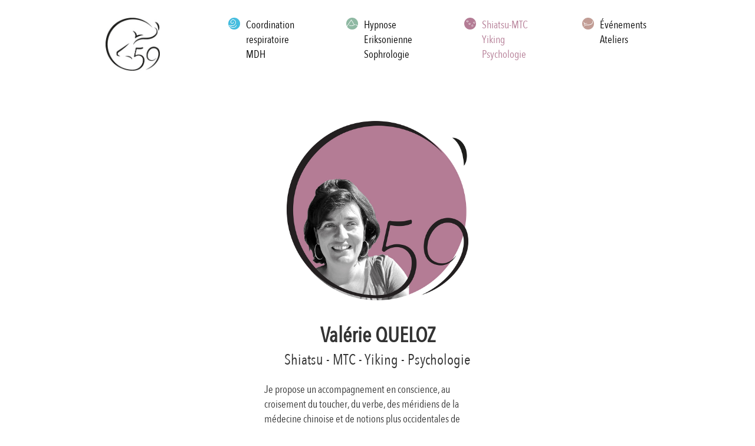

--- FILE ---
content_type: text/html; charset=UTF-8
request_url: https://o59.ch/valerie-queloz-shiatsu-yiking-psychologie.html
body_size: 2239
content:
<!DOCTYPE html>
<html lang="fr">
<head>
    <title>ò59 - Valerie Queloz Shiatsu Yiking Psychologie</title>
	<base href="https://o59.ch/">
    <meta charset="UTF-8">
	<meta name="description" content="Je propose un accompagnement en conscience, au croisement du toucher, du verbe, des méridiens de la médecine chinoise et de notions plus occidentales de psychologie positive. Ceci afin, principalement, de re-connecter notre élan profond, notre joie d'être, notre souveraineté et de pouvoir les offrir au Monde.">
	<meta name="viewport" content="width=device-width, initial-scale=1">
    <meta http-equiv="X-UA-Compatible" content="IE=edge">

	<!-- START - Open Graph and Twitter Card Tags 3.3.0 -->
 	<!-- Facebook Open Graph -->
  	<meta property="og:locale" content="fr_FR">
  	<meta property="og:site_name" content="ô59 Cabinet multidisciplinaire">
  	<meta property="og:title" content="ò59">
  	<meta property="og:url" content="https://o59.ch/">
  	<meta property="og:type" content="website">
  	<meta property="og:description" content="Je propose un accompagnement en conscience, au croisement du toucher, du verbe, des méridiens de la médecine chinoise et de notions plus occidentales de psychologie positive. Ceci afin, principalement, de re-connecter notre élan profond, notre joie d'être, notre souveraineté et de pouvoir les offrir au Monde.">
  	<meta property="og:image" content="/manager/templates/o59/img/logo-og-social.jpg">
  	<meta property="og:image:url" content="/manager/templates/o59/img/logo-og-social.jpg">
  	<meta property="og:image:secure_url" content="/manager/templates/o59/img/logo-og-social.jpg">

 	<!-- Twitter Cards -->
  	<meta name="twitter:title" content="ô59 Cabinet multidisciplinaire">
  	<meta name="twitter:url" content="ò59">
  	<meta name="twitter:description" content="Je propose un accompagnement en conscience, au croisement du toucher, du verbe, des méridiens de la médecine chinoise et de notions plus occidentales de psychologie positive. Ceci afin, principalement, de re-connecter notre élan profond, notre joie d'être, notre souveraineté et de pouvoir les offrir au Monde.">
  	<meta name="twitter:image" content="/manager/templates/o59/img/logo-og-social.jpg">
  	<meta name="twitter:card" content="summary_large_image">

    <link rel="stylesheet" type="text/css" href="/manager/templates/o59/css/font-awesome-4.7.0/css/font-awesome.min.css">
    <link rel="stylesheet" type="text/css" href="/manager/templates/o59/css/f-menu.css">
    <link rel="stylesheet" type="text/css" href="/manager/templates/o59/css/o59.css">
    <link rel="stylesheet" type="text/css" href="/manager/templates/o59/css/media.css">

	<!--
	<link rel="stylesheet" type="text/css" href="/manager/templates/o59/js/slide-in-panel-master/css/reset.css"> 
	--><!-- CSS reset -->

	<link rel="stylesheet" type="text/css" href="/manager/templates/o59/js/slide-in-panel-master/css/style.css"> 
	<!-- Resource style -->

<!--
	<link rel="stylesheet" type="text/css" href="/manager/templates/o59/js/slide-in-panel-master/css/demo.css">--> <!-- Demo style -->
</head>
<body class="pages page_7">





    <header>

        <div id="f-menu-horizontal">
            <div class="logo">
                <figure>
                    <a href="https://o59.ch/" title="Valerie Queloz Shiatsu Yiking Psychologie">
                        
                            <img class="logo" src="/manager/templates/o59/img/logo-menu.jpg" alt="Valerie Queloz Shiatsu Yiking Psychologie">

                    </a>
                </figure>
            </div>
            <nav class="menu" aria-label="Main navigation">

				<ul class="ul-menu">
	<li class="li-menu first level-1">
	<div>
		<a href="cecilia-knudtsen-musicienne-coordination-respiratoire.html" title="Coordination respiratoire MDH" class="a-flex page-5" >

        	<!--<div class="group">-->
            	<div>
                	<img class="responsive img-home" src="/manager/templates/o59/img/accueil-picto-5.jpg" alt="Coordination respiratoire MDH">
				</div>
				<div>
					Coordination respiratoire MDH
				</div>
			<!--</div>-->

		</a>
	</div>
	
</li>
<li class="li-menu level-1">
	<div>
		<a href="eric-vandeleene-hypnose-eriksonienne-sophrologie.html" title="Hypnose Eriksonienne Sophrologie" class="a-flex page-6" >

        	<!--<div class="group">-->
            	<div>
                	<img class="responsive img-home" src="/manager/templates/o59/img/accueil-picto-6.jpg" alt="Hypnose Eriksonienne Sophrologie">
				</div>
				<div>
					Hypnose Eriksonienne Sophrologie
				</div>
			<!--</div>-->

		</a>
	</div>
	
</li>
<li class="li-menu level-1 active">
	<div>
		<a href="valerie-queloz-shiatsu-yiking-psychologie.html" title="Shiatsu-MTC Yiking Psychologie" class="a-flex page-7" >

        	<!--<div class="group">-->
            	<div>
                	<img class="responsive img-home" src="/manager/templates/o59/img/accueil-picto-7.jpg" alt="Shiatsu-MTC Yiking Psychologie">
				</div>
				<div>
					Shiatsu-MTC Yiking Psychologie
				</div>
			<!--</div>-->

		</a>
	</div>
	
</li>
<li class="li-menu last level-1">
	<div>
		<a href="evenements-ateliers.html" title="Événements Ateliers" class="a-flex page-8" >

        	<!--<div class="group">-->
            	<div>
                	<img class="responsive img-home" src="/manager/templates/o59/img/accueil-picto-8.jpg" alt="Événements Ateliers">
				</div>
				<div>
					Événements Ateliers
				</div>
			<!--</div>-->

		</a>
	</div>
	
</li>

</ul>
            </nav>


			<nav class="hamburger">

				<button type="button" class="js-cd-panel-trigger" data-panel="main">
					  <span class="icon-bar"></span>
					  <span class="icon-bar"></span>
					  <span class="icon-bar"></span>
				</button>

			</nav>


        </div> 

		<!-- end id="f-menu" -->

    </header>

    
    <main>
        <section id="content">
            <noscript>JavaScript must be activate</noscript>

                <figure>
                    <img class="responsive" alt="Valerie Queloz Shiatsu Yiking Psychologie" src="/manager/templates/o59/img/portrait_7.jpg">
                </figure>
				<h1>Val&eacute;rie QUELOZ</h1>
<h2>Shiatsu - MTC - Yiking - Psychologie</h2>
<p>Je propose un accompagnement en conscience, au croisement du toucher, du verbe, des m&eacute;ridiens de la m&eacute;decine chinoise et de notions plus occidentales de psychologie positive. Ceci afin, principalement, de re-connecter notre &eacute;lan profond, notre joie d'&ecirc;tre, notre souverainet&eacute; et de pouvoir les offrir au Monde.</p>
<p>Convaincue &eacute;galement que chacun-e est l'expert-e de sa Vie, de sa croissance et de son &eacute;volution, je propose des s&eacute;ances, individuelles et collectives, qui sont autant d'ouvertures o&ugrave; relier son Coeur au Corps et &agrave; l'Esprit (&eacute;motions, mental, spirituel). Lorsque le moment est venu pour le-la consultant-e d'&eacute;laborer un ressenti, une &eacute;motion, un fonctionnement, une situation, nous pouvons les aborder, afin de les relier &agrave; ses besoins profonds et de les transformer, en pleine conscience.</p>
<p><a href="tel:+41764331113">+41 76 433 11 13</a>&nbsp;<br /><a title="Shiatsu Coeur &agrave; Corps" href="http://www.shiatsu-coeur-a-corps.ch/" target="_blank" rel="noopener">http://www.shiatsu-coeur-a-corps.ch</a></p>

        </section>
    </main>
    




    <footer>
    	<ul>
        	<li>ò59</li>
			<li>Rue des Pâquis 59</li>
			<li>1201 Genève</li>
		</ul>
    </footer>


	<div class="cd-panel cd-panel--from-right js-cd-panel-main">
		<div class="cd-panel__header">
			<a href="#0" class="cd-panel__close js-cd-close">Close</a>
		</div>
		<div class="cd-panel__container">
			<div class="cd-panel__content">
				<figure>
					<img class="logo-sm" src="/manager/templates/o59/img/logo-menu.jpg" alt="Valerie Queloz Shiatsu Yiking Psychologie">
				</figure>
			<nav class="menu menu-sm" aria-label="Main navigation">
		  		<ul class="ul-slide">
	<li class="page-1 first level-1" >
		<a href="https://o59.ch/" title="Accueil"  class="a-flex">
			Accueil
		</a>
	
</li>
<li class="page-5 level-1" >
		<a href="cecilia-knudtsen-musicienne-coordination-respiratoire.html" title="Coordination respiratoire MDH"  class="a-flex">
			Coordination respiratoire MDH
		</a>
	
</li>
<li class="page-6 level-1" >
		<a href="eric-vandeleene-hypnose-eriksonienne-sophrologie.html" title="Hypnose Eriksonienne Sophrologie"  class="a-flex">
			Hypnose Eriksonienne Sophrologie
		</a>
	
</li>
<li class="page-7 level-1 active" >
		<a href="valerie-queloz-shiatsu-yiking-psychologie.html" title="Shiatsu-MTC Yiking Psychologie"  class="a-flex">
			Shiatsu-MTC Yiking Psychologie
		</a>
	
</li>
<li class="page-8 last level-1" >
		<a href="evenements-ateliers.html" title="Événements Ateliers"  class="a-flex">
			Événements Ateliers
		</a>
	
</li>

</ul>
				</nav>
		  	</div>
	  	</div>
	</div>




    <script src="/manager/templates/o59/js/jquery-3.7.1.min.js"></script>
	<script src="/manager/templates/o59/js/script.js"></script>

    <script src="/manager/templates/o59/js/slide-in-panel-master/js/main.js"></script>
	<script src="/manager/templates/o59/js/f-menu.js"></script>
</body>

--- FILE ---
content_type: text/css
request_url: https://o59.ch/manager/templates/o59/css/f-menu.css
body_size: 1280
content:

/*
a[aria-expanded="true"]{
  border: 1px solid green;
}

a[aria-expanded="false"]{
  border: 1px solid red;
}
*/

#f-menu-vertical nav.menu.hide{
	width: 0px;
	transition: width .5s ease;
}


@media screen and (max-width:576px){ /*sm*/
	body{
		/*border: 2px solid pink;*/
	}

	#f-menu-vertical nav.menu{
		width: 230px;
		transition: width .5s ease;
		overflow: hidden;
	}

	#f-menu-vertical nav.menu.hide{
		overflow: hidden;
	}
	/*
	img#logo{
		width: 80%;
		margin: 20px 0px 10px 0px;
	}
	*/

}

@media screen and (min-width:576px){ /* sm */
	body{
		/*border: 2px solid red;*/
	}

	#f-menu-vertical nav.menu{
		width: 250px;
		transition: width .5s ease;
	}

		#f-menu-vertical nav.menu.hide{
		width: 250px;
	}
	.vhamburger{
		display: none;
	}
	/*
	img#logo{
		width: 130px;
		margin: 20px 20px 10px 0px;
		float: left;
	}
	*/
}

@media screen and (min-width:768px){ /* md */
	body{
		/* border: 1px solid yellow;*/
	}
	/*
	img#logo{
		width: 200px;
	}
	*/

}

@media screen and (min-width:992px){ /* lg */
		body{
		/*border: 1px solid green;*/
	}

}

@media screen and (min-width:1200px){ /* xl */
}

@media screen and (min-width:1400px){ /* xxl */
}


/*
 Backgound colors of the menu
*/

/* Backgriond */
#f-menu-horizontal .menu,
#f-menu-horizontal .hamburger,
#f-menu-vertical .vhamburger,
#f-menu-vertical .menu{
/*	background-color: #ccc; */
}

/* 2nd level background */
#f-menu-horizontal nav.hamburger.toggled-on,
#f-menu-horizontal nav ul li.hasChildren.active,
#f-menu-horizontal nav .hamburger-item, nav.menu .hamburger-item ul,
#f-menu-horizontal li.level-2,
#f-menu-vertical li.level-2,
#f-menu-vertical nav.menu ul li.level-1.active > div a:nth-of-type(2){
	/*background-color: #333333;*/
}

/* 3nd level background */
#f-menu-horizontal li.level-3,
#f-menu-vertical li.level-3,
#f-menu-vertical nav.menu ul li.level-2.active > div a:nth-of-type(2){
	background-color: #555555;
}

/* 4nd level background */
#f-menu-horizontal li.level-4,
#f-menu-vertical li.level-4,
#f-menu-vertical nav ul li.level-3.active > div a:nth-of-type(2){
	background-color: #777777;
}


/* Link color */

#f-menu-horizontal a,
#f-menu-vertical  a{
/*	color: #ffffff;*/
	text-decoration: none;
}

/* Hover */
/*
#f-menu-horizontal nav ul li:hover,
#f-menu-vertical nav ul li a:nth-of-type(2):hover,
#f-menu-vertical nav ul li a:nth-of-type(1):hover{
	background-color: #222222;
}
*/
/* Hover */
#f-menu-horizontal nav ul li:hover{
	/*background-color: #222222;*/
}


/*
MENU
*/

#f-menu-horizontal{
	display: flex;
	flex-direction: row;
	justify-content: space-between;
}

#f-menu-horizontal div#logo{
	flex: 0 1 auto;
}
#f-menu-horizontal nav.menu{
	flex: 1 1 auto;
}
#f-menu-horizontal nav.hamburger{
	flex: 0 0 40px;
	border-left: 1px solid rgba(255, 255, 255, 0.15);
}


#f-menu-horizontal .menu .dropdown-toggle i{
	width: 20px;
}

/* MODE HORIZONTAL */
/* First level */


#f-menu-horizontal nav ul{
		display: flex;
		flex-wrap: wrap;
		list-style: none;
		box-sizing: border-box;
		padding: 0px;
		margin: 0 auto;
		flex-direction: row;
		justify-content: space-between;
}

#f-menu-vertical nav ul{
	list-style: none;
	padding: 0px;
	margin: 0 auto;
	/*
	display: flex;
	flex-direction: column;
	justify-content: space-between;
	*/

}

#f-menu-horizontal nav ul li{
	font-size: 1em;
	position: relative;
	flex: 1 0 auto;
	text-align: center;
	box-sizing: border-box;
}


#f-menu-vertical nav ul li div{
	border-bottom: 1px solid rgba(255, 255, 255, 0.15);
	display: flex;
	flex-direction: row;
	justify-content: space-between;

}

#f-menu-vertical nav.menu ul li.hasChildren a:nth-of-type(1),
#f-menu-vertical nav.menu ul li.hasChildren a:nth-of-type(2),
#f-menu-vertical nav.menu ul li a:first-of-type{
 	border-right: 1px solid rgba(255, 255, 255, 0.3);
  /*border-right: 4px solid white;*/
}

#f-menu-vertical nav.menu ul li.hasChildren div a.dropdown-toggle{
	white-space: nowrap;
}


#f-menu-vertical nav.menu ul li div a:nth-of-type(1){
	white-space: nowrap;
	/*background-color: red;*/
}

#f-menu-vertical nav.menu ul li.hasChildren div a:nth-of-type(1){
	flex:  1 1 auto;
	white-space: nowrap;
	
}


#f-menu-vertical nav.menu ul li.hasChildren div a:nth-of-type(2){
	flex:  0 1 30px;
	text-align: right;
	/*
	background-color: orange;
	border: 1px solid blue;
	*/
}
/*
#f-menu-vertical nav.menu ul li.hasChildren div a:nth-of-type(2) i{
	border: 1px solid white;
}
*/

#f-menu-vertical nav.menu ul li div a:first-of-type{
	flex:  1 1 auto;
}


#f-menu-vertical nav ul li div a{ 
	/* Do not add .menu at nav */
	
	padding-top: 11px;
	padding-bottom: 13px;
	padding-left: 15px;
	padding-right: 15px;

	
	/*
	width: 100%;
	display: block;
	float: none;
	display: block;
	order: 1;
	*/
}

#f-menu-vertical nav.menu ul li.hasChildren ul.sub-menu.toggled-on{
	display: block;
}

.container-vertical{
	display: flex;
	flex-direction: row;
}

.container-vertical main{
	flex: 1 1 auto;
}

#f-menu-horizontal nav ul li.hasChildren ul.sub-menu{
	position: absolute;
}

#f-menu-horizontal nav ul li div{
	padding: 20px;
}

#f-menu-horizontal nav ul li.hasChildren ul.sub-menu,
#f-menu-vertical nav.menu ul li.hasChildren ul.sub-menu{
	display: none;
	width: 100%;
}

#f-menu-horizontal nav ul li.hasChildren ul.sub-menu{
	z-index: 1;
}

#f-menu-horizontal nav ul li.hasChildren ul.sub-menu, 
#f-menu-horizontal nav ul li.hasChildren ul.sub-menu.toggled-on{

}

#f-menu-horizontal nav ul li.hasChildren ul.sub-menu.toggled-on{
	display: flex;
	flex-wrap: wrap;
	flex-direction: column;
	box-sizing: border-box;
}

#f-menu-horizontal nav  ul li.hasChildren ul.sub-menu.toggled-on li{
	flex: 1 1 auto;
	white-space: nowrap;
	
}
#f-menu-horizontal nav ul li.hasChildren ul.sub-menu.toggled-on li.hasChildren ul.sub-menu{
	position: relative;
	
}

#f-menu-horizontal .hamburger i{
	width: 20px;
}

#f-menu-horizontal nav.hamburger{
	display: none;
}


--- FILE ---
content_type: text/css
request_url: https://o59.ch/manager/templates/o59/css/o59.css
body_size: 1573
content:
/*
#f-menu-horizontal{
border:1px solid #ff22ff;
height: 100px;
}
*/

@font-face {
  font-family: "Avenir_Condensed_Italic_bold";
  src:
    url("../fonts/Avenir_Next_LT_Pro_Demi_Condensed_Italic.otf");
}
@font-face {
  font-family: "Avenir_Condensed_Italic";
  src:
    url("../fonts/AvenirNextLTPro-CnIt.otf");
}
@font-face {
  font-family: "AvenirCondensated";
  src:
    url("../fonts/Avenir_Next_Condensed.ttf");
}

:root {
	--blackReal: #000;
  --black: #333;
  --white: #ffffff;
  --cecilia: #48BCDD;
  --eric: #8CB8A2;
  --valerie: #B47C95;
  --evenements: #C19E95;
}

body{
	font-family: verdana;
	font-size: 18px;
	margin:0px;
	padding: 0px;
	color:var(--black);
}

footer, header{
	border: 0px solid pink;
}

main{
	/*border: 1px solid pink;*/
	margin-left: auto;
	margin-right: auto;
	padding:20px 10px 20px 10px;
}


h1{
	text-align: center;
	font-family: "AvenirCondensated", verdana;
	font-weight: bold;
	font-size: 2em;
	margin-bottom:0px;
}
h2{
	font-family: "AvenirCondensated", verdana;
	font-weight: normal;
	margin-top:0px;
	font-size: 1.4em;
	text-align: center;
}

h2.mauve{
	background-color: #C19E95;
	font-weight: bold;
	padding:5px;
	text-align: left;
}
a.iconpdf{
	background-image: url("../img/iconPDF.png");
	background-repeat: no-repeat;
	padding-left: 25px;
	background-position: 0px center;
}

p,ul{
	font-family: "AvenirCondensated", verdana;
	font-size: 1em;
}

a:link, a:visited, a:active{
	color:var(--blackReal);
	text-decoration: none;
}

#content a:link, #content a:visited, #content a:active{
	font-weight: bold;
}

#content a[href^="tel:"]{
	font-weight: normal;
	white-space: nowrap;
}

body.page_5 #content a:hover{
	text-decoration: none;
	color:#48BCDD;
}

body.page_6 #content a:hover{
	text-decoration: none;
	color:#8CB8A2;
}
body.page_7 #content a:hover{
	text-decoration: none;
	color:#B47C95;
}
body.page_8 #content a:hover{
	text-decoration: none;
	color:#C19E95;
}






#f-menu-horizontal a.page-5:hover, #f-menu-horizontal li.active a.page-5{
	text-decoration: none;
	color:#48BCDD;
}
#f-menu-horizontal a.page-6:hover, #f-menu-horizontal li.active a.page-6{
	text-decoration: none;
	color:#8CB8A2;
}
#f-menu-horizontal a.page-7:hover, #f-menu-horizontal li.active a.page-7{
	text-decoration: none;
	color:#B47C95;
}
#f-menu-horizontal a.page-8:hover, #f-menu-horizontal li.active a.page-8{
	text-decoration: none;
	color:#C19E95;
}

.cd-panel li.page-1.active a, .cd-panel li.page-1:hover a,
.cd-panel li.page-5.active a, .cd-panel li.page-5:hover a,
.cd-panel li.page-6.active a, .cd-panel li.page-6:hover a,
.cd-panel li.page-7.active a, .cd-panel li.page-7:hover a,
.cd-panel li.page-8.active a, .cd-panel li.page-8:hover a
{
	color: #fff !important;
}
.cd-panel li.page-1.active, .cd-panel li.page-1:hover{
	background-color: #666;
}
.cd-panel li.page-5.active, .cd-panel li.page-5:hover{
	background-color: #48BCDD;
}
.cd-panel li.page-6.active, .cd-panel li.page-6:hover{
	background-color: #8CB8A2;
}
.cd-panel li.page-7.active, .cd-panel li.page-7:hover{
	background-color: #B47C95;
}
.cd-panel li.page-8.active, .cd-panel li.page-8:hover{
	background-color: #C19E95;
}

figure{
	margin:0px;
	padding:0px;
}

img.responsive{
  max-width: 100%;
  height: auto;
}


/* HOME */




/* cd_panel */
.cd-panel ul{
	margin:0px;
	padding:0px;
}

.cd-panel ul li{
	list-style-type: none;
	padding:10px 0px 10px 0px;
	
}
.cd-panel ul li:not(:first-child){
	border-top:1px solid #666;
}
.cd-panel figure:first-child{
	margin-bottom:20px;
}
.cd-panel nav.menu-sm{
	padding:20px;
}
/*
.cd-panel .cd-panel__container{
	border:2px solid pink;	
}
.cd-panel .cd-panel__content{
	border:5px solid blue;	
}
*/

button.js-cd-panel-trigger{
	background-color: inherit;
	border: 0px;
	cursor: pointer;
	margin-left:2px;
	position: absolute;
	top:30px;
	right:30px;
}

button.js-cd-panel-trigger .icon-bar {
	margin-top: 8px;
	background-color: #DAC5BF;
	display: block;
	width: 30px;
	height: 3px;
	border-radius: 1px;
}

button.js-cd-panel-trigger .icon-bar{
	background-color:#3f1306;
}


/* Menu home */

nav.menu-home ul{
	/* border:10px solid pink;*/
	margin:0px;
	padding:0px;
	list-style-type: none;
	
	display:flex;
	justify-content: space-between;
	flex-direction: row;
	
	width:100%;
	margin:auto;

}

/* PAGES */


/* UL LU */
section#content ul{
	list-style-type: none;
	padding:0px;
	margin:0px;
}
section#content ul li{
	margin-left:15px;
}

section#content ul li:before {
	content: '\2014';
  position: absolute;
  margin-left: -15px;
}


/*
li[data-li="0"]{

  flex: 0 0 70px !important;
}

*/
.menu img {
  width:20px;
}
div.logo{
	margin-left:5%;
	margin-right:8%;
}

img.logo{
  /*width:60px;*/
  max-height:90px;
}
img.logo-sm{
  width:70%;
}



/*
li[data-li="1"]{
  border: 1px solid green;
  background-color: red;
}
*/
.hamburger-item{
	/*display: none !important;*/
	background-color: red;
	height: 100px;
	border:5px solid green;
}


/* Correction menu horizontal */
#f-menu-horizontal nav ul li{
	border:0px dashed red;
}
.group div:first-child{
	text-align: center;
}

#f-menu-horizontal nav ul li div{
	padding: 0px;
}

#f-menu-horizontal nav ul li div a.a-flex{
	border:0px solid red;
	display: flex;
	flex-direction: row;
	width:130px;
	margin:auto;
}

#f-menu-horizontal nav ul li div a.a-flex div:nth-of-type(1){
	flex: 0 0 20px;
	border: 0px solid blue;
}
#f-menu-horizontal nav ul li div a.a-flex div:nth-of-type(2){
	flex:  1 1 auto;
	border: 0px solid green;
	text-align: left;
	padding-left: 10px;
}

footer{
	border-top:1px solid #ccc;
	text-align: center;
	
	margin-top:15px;
	padding-top:15px;
	
	margin-left:auto;
	margin-right:auto;
}
footer ul{
	margin:0px;
	padding:0px;
	display: flex;
	flex-direction: row;
	justify-content: center;

	list-style-type: none;
}
footer ul li{
	flex: 0 1 auto;
}

footer ul li:not(:first-child){
	margin-left:15px;
}

footer ul li:not(:first-child):before {
	content: '\2022';
  position: absolute;
  margin-left: -10px;
}


--- FILE ---
content_type: text/css
request_url: https://o59.ch/manager/templates/o59/css/media.css
body_size: 650
content:

@media screen and (max-width:992px){
	body.home .wrapper{
		border:0px dashed green;
		display: flex;
  		flex-direction: column;
		min-height: 90vh;
	}
}

@media screen and (max-width:400px){
	body.home header{
		width:90%;
	}
	nav.menu-home a{
		font-size: 0.8em;
	}
	body.home main{
		margin-top:30px !important;
	}
}

@media screen and (min-width:300px){ /*sm SMARTPHONE */ 
	body{
		border: 0px dotted green;
	
	}

	/* HOME */
	body.home{
	}
	

	body.home header{
		max-width:350px;
		margin-left:auto;
		margin-right:auto;
		margin-top:20px;
	}
	body.home main{
		/*border:1px solid red;*/
		margin-left:20px;
		margin-right:20px;
	}


	body.home footer{
		margin-left:20px;
		margin-right:20px;
		margin-bottom:20px;
		margin-top:auto;
	}

	nav.menu-home ul li{
		/*border:0px solid pink;*/
		flex: 0 1 100px;
	}
	body.home main .img-home{
		width:60px;
	}

	/* PAGES */

	body.pages header{
		margin-top:20px;
		margin-left:auto;
		margin-right:auto;
	}

	body.pages section#content{
		width: 70%;
		margin:auto;
	}
	body.pages footer{
		margin-left:20px;
		margin-right:20px;
		margin-bottom:20px;
	}
	body.home main{
		margin-top:100px;
	}
}

@media screen and (min-width:576px){ /* sm  */
	body{
		border: 0px solid red;
	}

	/* HOME */

	body.home header{
		width:300px;
		margin:auto;
	}

	body.pages header, body.pages footer{
		width: 90%;
	}
	/*
	body.home header, body.home footer{
		width: 90%;
	}
	*/

	body.pages main{
		width: 75%;
	}
	body.pages footer{
		margin-left:auto;
		margin-right:auto;
		margin-bottom:20px;
	}
}

@media screen and (min-width:768px){ /* md TABLETTE*/
	body{
		border: 0px solid yellow;
	}

	/* HOME */
	body.home{
		display: flex;
	  	align-items: center;
		justify-content: center;
		/*-webkit-align-items: center;*/
		
	}

	body.home .wrapper{
		width: 65%;
  		height: 500px;
	}

	body header{
		margin:auto;
	}


	nav.menu-home ul li{
		/*border:1px solid pink;*/
		flex: 0 1 100px !important;
	}

	body.home main .img-home{
		width:70px;
	}

	body.pages section#content{
		width: 350px;
		margin:auto;
	}

	body.pages section#content figure{
		width: 90%;
		margin:auto;
	}

	body.pages main, body.home main{
		margin-top:60px;
	}

	
}



@media screen and (min-width:992px){ /* lg */
	body{
		/*border: 1px solid green;*/
	}

	body.home main{
		/*margin-top: 70px;*/
		/*border: 1px solid green;*/
	}

	body.home footer{
		margin-top: 80px;
	}
	
	body.pages header, body.home header{
		margin-top: 30px;
	}

	/* PAGES */
	body.pages header, body.pages footer{
		width: 80%;
	}
	body.pages main{
		width: 60%;
	}
	body.pages footer{
		margin-bottom: 15px;
	}

	body.pages section#content{
		width: 50%;
		margin:auto;
	}
	body.pages section#content figure{
		width: 80%;
		margin:auto;
	}
	

	

}

@media screen and (min-width:1200px){ /* xl */
	body{
		/*border: 1px dotted red;*/
	}
}

@media screen and (min-width:1400px){ /* xxl */
	body{
		/*border: 2px dotted blue;*/
	}
}

--- FILE ---
content_type: application/javascript
request_url: https://o59.ch/manager/templates/o59/js/f-menu.js
body_size: 2409
content:
var a_width =1;
var menu = new Object();
$(document).ready(function(){

	init_menu();

		/*
	* 	After the click on the hamburger, show hor hide the element which are out of the container frame
	*/
	if(('#f-menu-horizontal nav.hamburger a.dropdown-toggle' ).length){

		$('#f-menu-horizontal nav.hamburger a.dropdown-toggle' ).click( function( e ) {
			e.preventDefault();

	    	$(this).closest('nav.hamburger').toggleClass('toggled-on');

	    	var _this = $(this).toggleClass('toggled-on').attr('aria-expanded',$(this).attr('aria-expanded') === 'false' ? 'true' : 'false');
	    	
	    	_this = _this.find('i.fa').toggleClass('fa-navicon fa-chevron-up');

	    	if((_this).closest('a').hasClass('toggled-on'))
	    	{
	    		$("#f-menu-horizontal nav.menu .hamburger-item").show();
	    	}
	    	else{
	    		$("#f-menu-horizontal nav.menu .hamburger-item").hide();
	    	}

		});
	}

	if(('#f-menu-vertical nav.vhamburger a.dropdown-toggle' ).length){
		$('.vhamburger a.dropdown-toggle' ).click( function( e ) {
			e.preventDefault();

			t= $(this);
			// Togle Toogle the class and the aria-expanded attribut
			t.toggleClass('toggled-on').attr('aria-expanded',$(this).attr('aria-expanded') === 'false' ? 'true' : 'false');
			t.find('i.fa').toggleClass('fa-navicon fa-close');
			
			$("#f-menu-vertical nav.menu").toggleClass('hide');

			// Colse all toogled-on menu
			$( '#f-menu-vertical nav.menu li.active' ).each(function(){
				$(this).removeClass('active').first().children('div').find('a.toggled-on').removeClass('toggled-on').find('i.fa').eq(0).toggleClass('fa-angle-down fa-angle-up').closest('div').eq(0).next('ul.sub-menu').removeClass("toggled-on");
				//next('a.dropdown-toggle').removeClass('toggled-on'); // TODO
			})

		});
	};

	/*
	* Open ot close the sub-menu
	*/
	$( 'nav.menu .dropdown-toggle' ).click( function( e ) {
		e.preventDefault();
		
		/*
		// Add or remove the toggled-on class and change the aria-expand status of the link
		var _this = $(this).toggleClass('toggled-on').attr('aria-expanded',$(this).attr('aria-expanded') === 'false' ? 'true' : 'false');
    	
		_this = _this.find('i.fa').toggleClass('fa-angle-down fa-angle-up');
		

    	// find the closest parent div and go to the first ul.sub-menu, then add/remove the class toggled-on to the ué
    	_this.closest('div').eq(0).next('ul').toggleClass('toggled-on')
    	// Go up to the closest hasChildren class and look at all system/brother of .hasChildren
    	.closest('.hasChildren').toggleClass("active").eq(0).siblings(".hasChildren")
    	// Find .dropdown-toggle and do a forwach for all of them
    	.find('.dropdown-toggle').each(function(){
    		// remove the toggled-on class and change the axia-expanded status of each links
    		$(this).removeClass('toggled-on').attr('aria-expanded','false')
    		// change the icon
    		.find('i.fa').removeClass('fa-angle-up').addClass('fa-angle-down')
    		// move up to the closest div and go to the next ul (ul.sub-menu) and remove the toggled-on class to close the menu
    		.closest('div').eq(0).next('ul').removeClass('toggled-on')
    		.closest('li').eq(0).removeClass('active');
    	});
    	*/
    	
	} );



	var size=container_width();
	console.log("menu object", menu);
	console.log("init size", size);
	console.log("?",$('nav#menu ul').first().children('li:last-child').data("li"));



	$(window).resize(function() {

		if($('#f-menu-horizontal nav.menu ul').first().children('li.hamburger-item:hidden').length){
			$('#f-menu-horizontal .hamburger').show();
			$("#f-menu-horizontal nav.menu li a").hide(); // added
		}
		else
		{
			$('#f-menu-horizontal .hamburger').hide();
			$("#f-menu-horizontal nav.menu li a").show(); //Added
		}

		// Check if the window size decrease
		if(container_width() < size)
		{
			size= container_width()
			//console.log("diminue");
			//console.log("?",$('nav-menu ul').first().children('li:visible:last').data("li"));


			let lastLiDataNumber = $('nav.menu ul').first().children('li:visible:last').data("li");

			if(lastLiDataNumber != undefined){
				console.log("Last visisble:",lastLiDataNumber);
				console.log("Safari BUG HERE with width");
				console.log("Width menu:",menu[lastLiDataNumber].w_total_prev);
				console.log("width:",container_width());
				if(menu[lastLiDataNumber].w_total_prev >= container_width())
				{
					console.log('EEEE');
					//$('nav#menu li[data-li="'+ lastLiDataNumber +'"]').prependTo("#hamburger-display ul");
					console.log($('nav.menu li[data-li="'+ lastLiDataNumber +'"]'));
					$('nav.menu li[data-li="'+ lastLiDataNumber +'"]').addClass("hamburger-item");
					$('nav.menu li[data-li="'+ lastLiDataNumber +'"]').hide();
				}
			}
		}

		// Check if the window size increase
		if(container_width() > size)
		{
			size= container_width();
			console.log("Augmente");


			let firstLiDataNumber = $('nav.menu ul').first().children('li:hidden:first').data("li");

			
			if(firstLiDataNumber != undefined){
				/*
				console.log("first hidden:",firstLiDataNumber);
				console.log("Width:",menu[firstLiDataNumber].w_total_prev);
				console.log("width:",container_width());
				*/
				if(container_width() - menu[firstLiDataNumber].w_total_prev > menu[firstLiDataNumber].w_total)
				{
					//$('nav#menu li[data-li="'+ lastLiDataNumber +'"]').prependTo("#hamburger-display ul");
					$('nav.menu li[data-li="'+ firstLiDataNumber +'"]').removeClass("hamburger-item");
					$('nav.menu li[data-li="'+ firstLiDataNumber +'"]').show();
				}
			}

		}
	});
});


function init_menu(){
	/*
	* Loop the element of the first level only
	*/
	$('nav.menu ul').first().children('li').each(function(index){

		// Add a data attrobut with the order number of the element (from 0 up to the number of elements)
		$(this).attr("data-li",index)

		// Calculate the width and the padding of the container of the link(s)
		let div = $(this).first().children('div');
		let div_padding = Math.ceil((div.outerWidth() -  div.width()) - (div.outerWidth() - div.innerWidth()));
		let div_border = Math.ceil(div.outerWidth() - div.innerWidth());
		let div_paddingBorder = div_padding +  div_border;

		/* Calculate the width of the link inside of the div */
		// A li which has children, has to links, one for the link, one for for the drop menu
		if($(this).hasClass("hasChildren")){

			//$(this).attr("style","border:1px solid blue !important");
			// Get the width of the first a
			let a1 = $(this).first().children('div').first().children('a:nth-child(1)');
			let a1_border = Math.ceil(a1.outerWidth() - a1.innerWidth());
			let a1_wwidth = Math.ceil(a1.width());
			a1_width = a1_wwidth + a1_border;

			// Get the width of the second a
			let a2 = $(this).first().children('div').first().children('a:nth-child(2)');
			let a2_border = Math.ceil(a2.outerWidth() - a2.innerWidth());
			let a2_wwidth = Math.ceil(a2.width());
			a2_width = a2_wwidth + a2_border;


			a_width = a1_width + a2_width +6; //+5 is marge
			//console.log("a_width:", a_width);
			
		}
		else
		{
			/* It caintains one a for the link */
			let a = $(this).first().children('div').first().children('a');
			
			let a_padding = Math.ceil((a.outerWidth() -  a.width()) - (a.outerWidth() - a.innerWidth()));
			let a_border = Math.ceil(a.outerWidth() - a.innerWidth());
			let a_wwidth = Math.ceil(a.width());
			let a_paddingBorder = a_padding +  a_border;
			a_width = a_wwidth + a_border;
		}
		
		// Save the values in the menu object
		 menu[index] = {
		  	index: index,
		  	div_padding: div_padding,
		  	div_border: div_border,
		  	div_paddingBorder: div_paddingBorder,
			a_width: a_width,
			w_total: div_paddingBorder + a_width,
			w_total_prev: div_paddingBorder + a_width , // Total de la largeur + total de la largeur des élélements précédents
			//w_container: w_container,
		  	name:"li-"+index
		  };

	});


	/* 
	* Loop the object menu, which containe the element sizes (width)
	* The loop look for the size of the first element. Then it look for the size of the next element
	* and save the sum to w_total_prev of the next element.
	* It does the same until the last element.
	* The goal is to know the width of one, two, three ot more element and compare
	* with the window width
	*/

	var totalWidth=0;
	for(let x=0; x < Object.keys(menu).length; x++){
		if(x>0){
			//console.log("x-1:",x-1);
			menu[x].w_total_prev = menu[x-1].w_total_prev + menu[x].w_total;
		}
		totalWidth += menu[x].w_total
	}



	for(let y = Object.keys(menu).length-1; y > 0; y--)
	{

		if(menu[y].w_total_prev >= container_width())
		{
			$('.hamburger').show();
			$("#f-menu-horizontal nav.menu li a").hide(); // added
			//$('nav#menu li[data-li="'+ lastLiDataNumber +'"]').prependTo("#hamburger-display ul");
			$('nav.menu li[data-li="'+ y +'"]').addClass("hamburger-item");
			$('nav.menu li[data-li="'+ y +'"]').hide();
		}
	}

}


function container_width(){
	let container = $('#f-menu-horizontal nav.menu ul');

	let c_border = Math.ceil(container.outerWidth() - container.innerWidth());
	let c_wwidth = Math.ceil(container.width());
	//console.log("c_border", c_border);
	//console.log("c_wwidth", c_wwidth);
	//console.log("w_container", c_border + c_wwidth);
	return w_container = c_border + c_wwidth;
}





--- FILE ---
content_type: application/javascript
request_url: https://o59.ch/manager/templates/o59/js/script.js
body_size: -25
content:
$(document).ready(function(){
	$("#bwidth").html( $(window).width());
});

$( window ).resize(function() {
	$("#bwidth").html( $(window).width());
});
